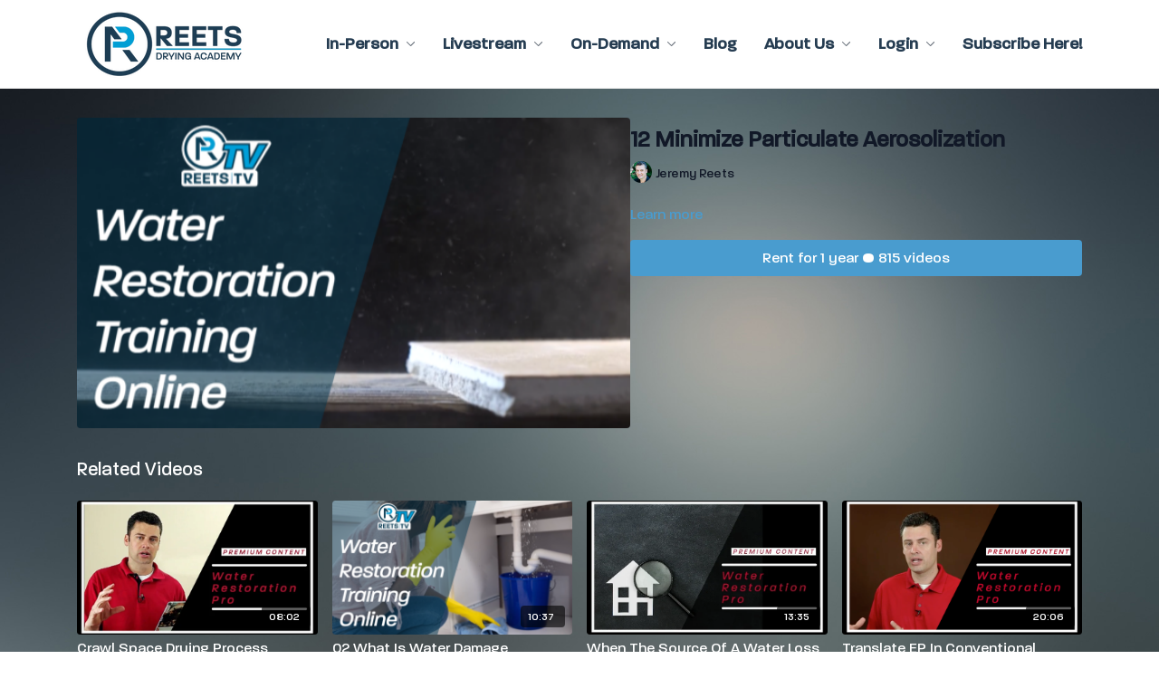

--- FILE ---
content_type: text/vnd.turbo-stream.html; charset=utf-8
request_url: https://reetstv.reetsdryingacademy.com/programs/12-minimize-particulate-aerosolization-30be56.turbo_stream?playlist_position=sidebar&preview=false
body_size: -22
content:
<!DOCTYPE html><html><head><meta name="csrf-param" content="authenticity_token" />
<meta name="csrf-token" content="lxkFe9As9IgE_dxkc5-26rxakXjhX3Wc8_KFcybSb8NVu_RDWZ99lha7hXBo7j4W11vgQQuH3GNct052iiF1Cg" /></head><body><turbo-stream action="update" target="program_show"><template>
  <turbo-frame id="program_player">
      <turbo-frame id="program_content" src="/programs/12-minimize-particulate-aerosolization-30be56/program_content?playlist_position=sidebar&amp;preview=false">
</turbo-frame></turbo-frame></template></turbo-stream></body></html>

--- FILE ---
content_type: text/html; charset=utf-8
request_url: https://reetstv.reetsdryingacademy.com/programs/12-minimize-particulate-aerosolization-30be56/related
body_size: 11924
content:
<turbo-frame id="program_related" target="_top">

    <div class="container " data-area="program-related-videos">
      <div class="cbt-related mt-8  pb-16">
        <div class="cbt-related-title text-xl font-medium">Related Videos</div>
          <div class="mt-5 grid grid-cols-1 sm:grid-cols-2 md:grid-cols-3 lg:grid-cols-4 xl:grid-cols-4 gap-x-4 gap-y-6">
              <div data-area="related-video-item" class="">
                <swiper-slide
  data-card="video_440289"
  data-custom="content-card"
  class="self-start hotwired"
    data-short-description="With Water Restoration Pro, you will get:
Over 150 Training Videos
Resources (Including: Calculator, Forms, etc)"
    data-author-title-0="Jeremy Reets" data-author-permalink-0="jeremy-reets"
>

  <a class="card-image-container" data-turbo="true" data-turbo-prefetch="false" data-turbo-action="advance" data-turbo-frame="_top" onclick="window.CatalogAnalytics(&#39;clickContentItem&#39;, &#39;video&#39;, &#39;440289&#39;, &#39;Related Videos&#39;); window.CatalogAnalytics(&#39;clickRelatedVideo&#39;, &#39;440289&#39;, &#39;1&#39;, &#39;program_page&#39;)" href="/programs/325-crawlspace-drying-process-rtv-052mp4-20c95c">
    <div class="image-container relative" data-test="catalog-card">
  <div class="relative image-content">
    <div aria-hidden="true" style="padding-bottom: 56%;"></div>
    <img loading="lazy" alt="Crawl Space Drying Process" decoding="async"
         src="https://alpha.uscreencdn.com/images/programs/440289/horizontal/8445_2Fcatalog_image_2F528533_2FyJpNq2ppQs2VDq9tNhjt_3.2.5.jpg?auto=webp&width=350"
         srcset="https://alpha.uscreencdn.com/images/programs/440289/horizontal/8445_2Fcatalog_image_2F528533_2FyJpNq2ppQs2VDq9tNhjt_3.2.5.jpg?auto=webp&width=350 350w,
            https://alpha.uscreencdn.com/images/programs/440289/horizontal/8445_2Fcatalog_image_2F528533_2FyJpNq2ppQs2VDq9tNhjt_3.2.5.jpg?auto=webp&width=700 2x,
            https://alpha.uscreencdn.com/images/programs/440289/horizontal/8445_2Fcatalog_image_2F528533_2FyJpNq2ppQs2VDq9tNhjt_3.2.5.jpg?auto=webp&width=1050 3x"
         class="card-image b-image absolute object-cover h-full top-0 left-0" style="opacity: 1;">
  </div>
    <div class="badge flex justify-center items-center text-white content-card-badge z-0">
      <span class="badge-item">08:02</span>
      <svg xmlns="http://www.w3.org/2000/svg" width="13" height="9" viewBox="0 0 13 9" fill="none" class="badge-item content-watched-icon" data-test="content-watched-icon">
  <path fill-rule="evenodd" clip-rule="evenodd" d="M4.99995 7.15142L12.0757 0.0756836L12.9242 0.924212L4.99995 8.84848L0.575684 4.42421L1.42421 3.57568L4.99995 7.15142Z" fill="currentColor"></path>
</svg>

    </div>

</div>
<div class="content-watched-overlay"></div>

</a>  <a class="card-title" data-turbo="true" data-turbo-prefetch="false" data-turbo-action="advance" data-turbo-frame="_top" title="Crawl Space Drying Process" aria-label="Crawl Space Drying Process" onclick="window.CatalogAnalytics(&#39;clickContentItem&#39;, &#39;video&#39;, &#39;440289&#39;, &#39;Related Videos&#39;); window.CatalogAnalytics(&#39;clickRelatedVideo&#39;, &#39;440289&#39;, &#39;1&#39;, &#39;program_page&#39;)" href="/programs/325-crawlspace-drying-process-rtv-052mp4-20c95c">
    <span class="line-clamp-2">
      Crawl Space Drying Process
    </span>
</a></swiper-slide>


              </div>
              <div data-area="related-video-item" class="">
                <swiper-slide
  data-card="video_1470354"
  data-custom="content-card"
  class="self-start hotwired"
    data-short-description="quiz | https://TopgradeApp.com/playQuiz/test-2-30"
    data-author-title-0="Jeremy Reets" data-author-permalink-0="jeremy-reets"
>

  <a class="card-image-container" data-turbo="true" data-turbo-prefetch="false" data-turbo-action="advance" data-turbo-frame="_top" onclick="window.CatalogAnalytics(&#39;clickContentItem&#39;, &#39;video&#39;, &#39;1470354&#39;, &#39;Related Videos&#39;); window.CatalogAnalytics(&#39;clickRelatedVideo&#39;, &#39;1470354&#39;, &#39;2&#39;, &#39;program_page&#39;)" href="/programs/02-what-is-water-damage-restoration-f5a114">
    <div class="image-container relative" data-test="catalog-card">
  <div class="relative image-content">
    <div aria-hidden="true" style="padding-bottom: 56%;"></div>
    <img loading="lazy" alt="02 What Is Water Damage Restoration?" decoding="async"
         src="https://alpha.uscreencdn.com/images/programs/1470354/horizontal/2.1641416526.png?auto=webp&width=350"
         srcset="https://alpha.uscreencdn.com/images/programs/1470354/horizontal/2.1641416526.png?auto=webp&width=350 350w,
            https://alpha.uscreencdn.com/images/programs/1470354/horizontal/2.1641416526.png?auto=webp&width=700 2x,
            https://alpha.uscreencdn.com/images/programs/1470354/horizontal/2.1641416526.png?auto=webp&width=1050 3x"
         class="card-image b-image absolute object-cover h-full top-0 left-0" style="opacity: 1;">
  </div>
    <div class="badge flex justify-center items-center text-white content-card-badge z-0">
      <span class="badge-item">10:37</span>
      <svg xmlns="http://www.w3.org/2000/svg" width="13" height="9" viewBox="0 0 13 9" fill="none" class="badge-item content-watched-icon" data-test="content-watched-icon">
  <path fill-rule="evenodd" clip-rule="evenodd" d="M4.99995 7.15142L12.0757 0.0756836L12.9242 0.924212L4.99995 8.84848L0.575684 4.42421L1.42421 3.57568L4.99995 7.15142Z" fill="currentColor"></path>
</svg>

    </div>

</div>
<div class="content-watched-overlay"></div>

</a>  <a class="card-title" data-turbo="true" data-turbo-prefetch="false" data-turbo-action="advance" data-turbo-frame="_top" title="02 What Is Water Damage Restoration?" aria-label="02 What Is Water Damage Restoration?" onclick="window.CatalogAnalytics(&#39;clickContentItem&#39;, &#39;video&#39;, &#39;1470354&#39;, &#39;Related Videos&#39;); window.CatalogAnalytics(&#39;clickRelatedVideo&#39;, &#39;1470354&#39;, &#39;2&#39;, &#39;program_page&#39;)" href="/programs/02-what-is-water-damage-restoration-f5a114">
    <span class="line-clamp-2">
      02 What Is Water Damage Restoration?
    </span>
</a></swiper-slide>


              </div>
              <div data-area="related-video-item" class="">
                <swiper-slide
  data-card="video_449418"
  data-custom="content-card"
  class="self-start hotwired"
    data-short-description="With Water Restoration Pro, you will get:
Over 150 Training Videos
Resources (Including: Calculator, Forms, etc)"
    data-author-title-0="Jeremy Reets" data-author-permalink-0="jeremy-reets"
>

  <a class="card-image-container" data-turbo="true" data-turbo-prefetch="false" data-turbo-action="advance" data-turbo-frame="_top" onclick="window.CatalogAnalytics(&#39;clickContentItem&#39;, &#39;video&#39;, &#39;449418&#39;, &#39;Related Videos&#39;); window.CatalogAnalytics(&#39;clickRelatedVideo&#39;, &#39;449418&#39;, &#39;3&#39;, &#39;program_page&#39;)" href="/programs/1125-when-the-source-of-a-water-loss-is-unknown-rtv-130mp4-209894">
    <div class="image-container relative" data-test="catalog-card">
  <div class="relative image-content">
    <div aria-hidden="true" style="padding-bottom: 56%;"></div>
    <img loading="lazy" alt="When The Source Of A Water Loss Is Unknown" decoding="async"
         src="https://alpha.uscreencdn.com/images/programs/449418/horizontal/8445_2Fcatalog_image_2F536629_2FCboNEhKdSjGVPEgUkMyU_1.12.5.jpg?auto=webp&width=350"
         srcset="https://alpha.uscreencdn.com/images/programs/449418/horizontal/8445_2Fcatalog_image_2F536629_2FCboNEhKdSjGVPEgUkMyU_1.12.5.jpg?auto=webp&width=350 350w,
            https://alpha.uscreencdn.com/images/programs/449418/horizontal/8445_2Fcatalog_image_2F536629_2FCboNEhKdSjGVPEgUkMyU_1.12.5.jpg?auto=webp&width=700 2x,
            https://alpha.uscreencdn.com/images/programs/449418/horizontal/8445_2Fcatalog_image_2F536629_2FCboNEhKdSjGVPEgUkMyU_1.12.5.jpg?auto=webp&width=1050 3x"
         class="card-image b-image absolute object-cover h-full top-0 left-0" style="opacity: 1;">
  </div>
    <div class="badge flex justify-center items-center text-white content-card-badge z-0">
      <span class="badge-item">13:35</span>
      <svg xmlns="http://www.w3.org/2000/svg" width="13" height="9" viewBox="0 0 13 9" fill="none" class="badge-item content-watched-icon" data-test="content-watched-icon">
  <path fill-rule="evenodd" clip-rule="evenodd" d="M4.99995 7.15142L12.0757 0.0756836L12.9242 0.924212L4.99995 8.84848L0.575684 4.42421L1.42421 3.57568L4.99995 7.15142Z" fill="currentColor"></path>
</svg>

    </div>

</div>
<div class="content-watched-overlay"></div>

</a>  <a class="card-title" data-turbo="true" data-turbo-prefetch="false" data-turbo-action="advance" data-turbo-frame="_top" title="When The Source Of A Water Loss Is Unknown" aria-label="When The Source Of A Water Loss Is Unknown" onclick="window.CatalogAnalytics(&#39;clickContentItem&#39;, &#39;video&#39;, &#39;449418&#39;, &#39;Related Videos&#39;); window.CatalogAnalytics(&#39;clickRelatedVideo&#39;, &#39;449418&#39;, &#39;3&#39;, &#39;program_page&#39;)" href="/programs/1125-when-the-source-of-a-water-loss-is-unknown-rtv-130mp4-209894">
    <span class="line-clamp-2">
      When The Source Of A Water Loss Is Unknown
    </span>
</a></swiper-slide>


              </div>
              <div data-area="related-video-item" class="">
                <swiper-slide
  data-card="video_439996"
  data-custom="content-card"
  class="self-start hotwired"
    data-short-description="With Water Restoration Pro, you will get:
Over 150 Training Videos
Resources (Including: Calculator, Forms, etc)"
    data-author-title-0="Jeremy Reets" data-author-permalink-0="jeremy-reets"
>

  <a class="card-image-container" data-turbo="true" data-turbo-prefetch="false" data-turbo-action="advance" data-turbo-frame="_top" onclick="window.CatalogAnalytics(&#39;clickContentItem&#39;, &#39;video&#39;, &#39;439996&#39;, &#39;Related Videos&#39;); window.CatalogAnalytics(&#39;clickRelatedVideo&#39;, &#39;439996&#39;, &#39;4&#39;, &#39;program_page&#39;)" href="/programs/237-translate-ep-in-conventional-drying-rtv-077mp4-e2279b">
    <div class="image-container relative" data-test="catalog-card">
  <div class="relative image-content">
    <div aria-hidden="true" style="padding-bottom: 56%;"></div>
    <img loading="lazy" alt="Translate EP In Conventional Drying" decoding="async"
         src="https://alpha.uscreencdn.com/images/programs/439996/horizontal/8445_2Fcatalog_image_2F528270_2FvWRdazSuQ4qZA0eFHh0J_2.3.7.png?auto=webp&width=350"
         srcset="https://alpha.uscreencdn.com/images/programs/439996/horizontal/8445_2Fcatalog_image_2F528270_2FvWRdazSuQ4qZA0eFHh0J_2.3.7.png?auto=webp&width=350 350w,
            https://alpha.uscreencdn.com/images/programs/439996/horizontal/8445_2Fcatalog_image_2F528270_2FvWRdazSuQ4qZA0eFHh0J_2.3.7.png?auto=webp&width=700 2x,
            https://alpha.uscreencdn.com/images/programs/439996/horizontal/8445_2Fcatalog_image_2F528270_2FvWRdazSuQ4qZA0eFHh0J_2.3.7.png?auto=webp&width=1050 3x"
         class="card-image b-image absolute object-cover h-full top-0 left-0" style="opacity: 1;">
  </div>
    <div class="badge flex justify-center items-center text-white content-card-badge z-0">
      <span class="badge-item">20:06</span>
      <svg xmlns="http://www.w3.org/2000/svg" width="13" height="9" viewBox="0 0 13 9" fill="none" class="badge-item content-watched-icon" data-test="content-watched-icon">
  <path fill-rule="evenodd" clip-rule="evenodd" d="M4.99995 7.15142L12.0757 0.0756836L12.9242 0.924212L4.99995 8.84848L0.575684 4.42421L1.42421 3.57568L4.99995 7.15142Z" fill="currentColor"></path>
</svg>

    </div>

</div>
<div class="content-watched-overlay"></div>

</a>  <a class="card-title" data-turbo="true" data-turbo-prefetch="false" data-turbo-action="advance" data-turbo-frame="_top" title="Translate EP In Conventional Drying" aria-label="Translate EP In Conventional Drying" onclick="window.CatalogAnalytics(&#39;clickContentItem&#39;, &#39;video&#39;, &#39;439996&#39;, &#39;Related Videos&#39;); window.CatalogAnalytics(&#39;clickRelatedVideo&#39;, &#39;439996&#39;, &#39;4&#39;, &#39;program_page&#39;)" href="/programs/237-translate-ep-in-conventional-drying-rtv-077mp4-e2279b">
    <span class="line-clamp-2">
      Translate EP In Conventional Drying
    </span>
</a></swiper-slide>


              </div>
          </div>
        </div>
      </div>
    </div>
</turbo-frame>

--- FILE ---
content_type: text/css; charset=utf-8
request_url: https://assets-gke.uscreencdn.com/theme_assets/8445/custom_2.css?v=1739814671
body_size: 5592
content:
:root {
      --ds-bg-default: rgba(255,255,255,0.25);
}

@font-face {
  font-family: "Paralucent-Medium"; 
  src: url("https://db.onlinewebfonts.com/t/f0ea4ec01961a71ed24801fb00ce3c9e.eot"); 
  src: url("https://db.onlinewebfonts.com/t/f0ea4ec01961a71ed24801fb00ce3c9e.eot?#iefix") format("embedded-opentype"), 
  url("https://db.onlinewebfonts.com/t/f0ea4ec01961a71ed24801fb00ce3c9e.woff2") format("woff2"), 
  url("https://db.onlinewebfonts.com/t/f0ea4ec01961a71ed24801fb00ce3c9e.woff") format("woff"), 
  url("https://db.onlinewebfonts.com/t/f0ea4ec01961a71ed24801fb00ce3c9e.ttf") format("truetype"), 
  url("https://db.onlinewebfonts.com/t/f0ea4ec01961a71ed24801fb00ce3c9e.svg#ParalucentW00-Medium") format("svg");
}

#page .search .card-title,
#page .search .card-author {
  color: #fff !important;
}
.cbt-area,
.layout,
.page {
  background: url(https://s3.amazonaws.com/unode1/assets/8445/onSmpLFSSemOagiiRX9y_background-gradient.jpg) center no-repeat;
  background-attachment: fixed;
  background-size: cover;
}
.cbt-area .cbt-program .cbt-header {
  color: #fff;
}
#page .light .favorite svg path {
  stroke: #fff;
}
#page .light .cbt-tabs--tab-link,
#page .light .cbt-related-title {
  color: #fff;
}
.light .cbt-area .cbt-tabs--content {
  background-color: #f1f1f1 !important;
}

.light a.card-title,
.light .layout a.card-title {
  color: #fff !important;
  font-size: 1rem;
}
.light .cbt-area .cbt-related--flex a.card-author,
.light .layout a.card-author {
  color: #d0d0d0 !important;
}


.top_menu {
  height: auto;
}
.top_menu .container a {
  font-size: 18px;
}
.hovered-img {
  z-index: 3;
}
.custom-filter:hover .hovered-img {
  display: none;
}
.light .ui-filters {
  background-color: rgba(0,0,0,0.2) !important;
  border-top: 1px solid rgba(255,255,255,0.1) !important;
  border-bottom: 1px solid rgba(255,255,255,0.1) !important;
}
.light .selectr-selected, .light .filter-search, .light .s-button {
  border: 1px solid rgba(0,0,0,0.3) !important;
}
.light .s-button {
  background-color: #252525 !important;
  border: 1px solid rgba(0,0,0,0.3) !important;
  color: #fff !important;
}
.light .filter-search {
  background-color: #252525 !important;
  color: #fff !important;
}
.light .selectr-selected {
  background-color: #2a2a2a !important;
  color: #fff !important;
}

.top_menu .container a {
  font-weight: 600;
}
.custom-filters {
  padding-top: 40px;
  max-width: 1300px;
  margin: 0 auto;
}
.custom-filter {
  display: block;
  position: relative;
  height: 200px;
  overflow: hidden;
  border: 2px solid #fff;
  box-shadow: 0px 15px 15px #262f34;
}
.custom-filter img {
  width: 102%;
  position: absolute;
  top: 50%;
  left: 50%;
  transform: translate(-50%,-50%);
}
.custom-filter span {
  position: absolute;
  top: 50%;
  left: 50%;
  transform: translate(-50%,-50%);
  font-size: 35px;
  text-transform: uppercase;
  color: #fff;
  z-index: 2;
}
body, html, .card-title .card-duration, .cbt-tabs--content, .s-button {
  font-family: "Paralucent-Medium", sans-serif !important;
}

h1, h2, h3, h4, h5, .cbt-tabs--subtitle,
.cbt-related-title, .category-title,
.card-title, .s-button {
  font-family: "Paralucent-Medium", sans-serif !important;
  /*font-weight: 600;*/
}

.slide-background-image.slide-background-gradient {
  opacity: 0;
}
.catalog-area {
  padding-bottom: 0 !important;
  background: url(https://s3.amazonaws.com/unode1/assets/8445/onSmpLFSSemOagiiRX9y_background-gradient.jpg) center no-repeat;
  background-attachment: fixed;
  background-size: cover;
}

.container.catalog {
  margin-top: 0;
  overflow: hidden;
  padding-bottom: 80px !important;
  padding-top: 0 !important;
}
.s-category-area,
#category_show > div {
  background: #2C677B !important;
  color: #fff;
}
.s-category-text .s-title,
#category_show > div h1 {
  color: #fff;
  font-size: 1.5rem;
}
#page .page .s-category-text .s-desc div a, 
#page .page .s-category-text .s-desc div div, 
#page .page .s-category-text .s-desc div li, 
#page .page .s-category-text .s-desc div p, 
#page .page .s-category-text .s-desc div span, 
#page .page .s-category-text .s-desc div ul {
  color: #fff !important;
}

.swiper-container:before, .swiper-container:after {
  -webkit-mask-box-image: -webkit-gradient(linear, left top, right top, color-stop(0.00,rgba(0,0,0,0)), color-stop(0.04,rgba(0,0,0,1)), color-stop(0.96,rgba(0,0,0,1)), color-stop(1.00,rgba(0,0,0,0)));
  background: linear-gradient(270deg,transparent,rgba(0,0,0,.4) 20px,rgba(0,0,0,.4))!important;
}

.category-title {
  position: relative;
  color: #fff !Important;
  text-transform: uppercase;
  font-weight: bold !important;
  font-size: 34px !important;
}
.category-flex {
  position: relative;
  top: -4px;
}
.category-flex:before {
  content: '';
  position: absolute;
  top: 39px;
  left: -10vw;
  background: #2d677b;
  width: 120vw;
  height: 35px;
  opacity: 0;
}
.category-see-all {
  position: relative;
  top: -4px;
}
.category-see-all a {
  color: #fff !important;
}

.light .container.catalog .card-title {
  color: #fff !important;
}
.light .container.catalog .card-author {
  color: #bdc3c7!important;
}

.catalog-area .secondary-filters.ui-container {
  padding-bottom: 0;
}
@media screen and (min-width: 1330px) {
  .featured-category-title {
    font-size: 54px;
  }
}
@media only screen and (min-width:768px) and (max-width: 992px) {
  .custom-filter {
    height: 170px;
  }
}
@media only screen and (max-width:767px) {
  .custom-filter {
    height: 200px;
    margin-bottom: 20px;
  }
}
#category_filters .ui-filters,
.categories-filters-wrapper {
  background-color: rgb(60 74 82) !important;
}
.secondary-filters {
  padding: 1rem 0 !important;
}

#program_playlist > div {
  background-color: #fff;
}


--- FILE ---
content_type: text/javascript; charset=utf-8
request_url: https://assets-gke.uscreencdn.com/theme_assets/8445/scripts.js?v=1739814671
body_size: 1572
content:
let detectCatalogPage = () => {
  if (document.location.href.includes('/catalog')) {
    let container = document.querySelector('.container.catalog');
    if (!container) container = document.querySelector('.catalog-area'); 
    if (container) {
      if (!container.classList.value.includes('touched')) {
        renderCatalogFilters()
      }
    }
  }
  setTimeout(() => detectCatalogPage(), 300)
}

let renderCatalogFilters = () => {
  let container = document.querySelector('.container.catalog');
    if (!container) container = document.querySelector('.catalog-area'); 
  let filters = `
    <div class="custom-filters">
      <div class="row">
        <div class="col-12 col-lg-4">
          <a class="custom-filter" href="/categories/water">
            <img src="https://s3.amazonaws.com/unode1/assets/8445/BBm3DarBQZ2TfuyEGeau_water.jpg" class="hovered-img">
            <img src="https://s3.amazonaws.com/unode1/assets/8445/aDk65SnFRK2DJHVq7gUZ_water-gif-edit.gif" alt="Water">
            
          </a>
        </div> 
        <div class="col-12 col-lg-4">
          <a class="custom-filter" href="/categories/estimating">
            <img src="https://s3.amazonaws.com/unode1/assets/8445/cFombPPCTtOF3AMIYrrg_estimating.jpg" class="hovered-img">
            <img src="https://s3.amazonaws.com/unode1/assets/8445/29q3cabrRWGQBwkNMUrl_Estimating-Gif-CROPPED.gif" alt="Estimating">
            
          </a>
        </div> 
        <div class="col-12 col-lg-4">
          <a class="custom-filter" href="/categories/mold">
            <img src="https://s3.amazonaws.com/unode1/assets/8445/k5Sg1YqtRceVLCl2fmNs_mold.jpg" class="hovered-img">
            <img src="https://s3.amazonaws.com/unode1/assets/8445/sRWJQ37WQka1UgYFoYyy_green-mold.gif" alt="Mold">
            
          </a>
        </div> 
      </div>
    </div>
  `;
  console.log('renderCatalogFilters')
  container.insertAdjacentHTML('afterbegin', filters)
  container.classList.add('touched')
}
detectCatalogPage()

--- FILE ---
content_type: application/javascript
request_url: https://assets-gke.uscreencdn.com/vite/assets/program_details_modal_controller-BHs25rlE.js
body_size: -136
content:
var a=Object.defineProperty;var i=(e,t,o)=>t in e?a(e,t,{enumerable:!0,configurable:!0,writable:!0,value:o}):e[t]=o;var n=(e,t,o)=>i(e,typeof t!="symbol"?t+"":t,o);import{C as r}from"./browser-BlFPUupV.js";import"./preload-helper-B8hUOznO.js";class s extends r{openDetailModal(){this.modalContentTarget&&this.descriptionTarget&&this.modalContentTarget.insertAdjacentHTML("afterbegin",this.descriptionTarget.innerHTML),document.getElementById("more-details-modal").open()}closeDetailModal(){this.modalContentTarget.innerHTML=""}}n(s,"targets",["description","modalContent"]);export{s as default};
//# sourceMappingURL=program_details_modal_controller-BHs25rlE.js.map
